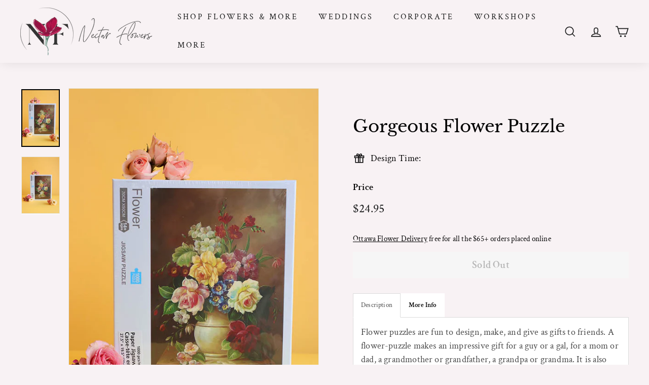

--- FILE ---
content_type: text/html; charset=utf-8
request_url: https://nectarflowersottawa.ca/apps/reviews/products?url=https:/nectarflowersottawa.ca/products/gorgeous-flower-puzzle
body_size: 476
content:
 [ { "@context": "http://schema.org",  "@type": "Product",  "@id": "https://nectarflowersottawa.ca/products/gorgeous-flower-puzzle#product_sp_schemaplus", "mainEntityOfPage": { "@type": "WebPage", "@id": "https://nectarflowersottawa.ca/products/gorgeous-flower-puzzle#webpage_sp_schemaplus", "sdDatePublished": "2026-01-20T20:32-0500", "sdPublisher": { "@context": "http://schema.org", "@type": "Organization", "@id": "https://schemaplus.io", "name": "SchemaPlus App" } }, "additionalProperty": [     {"@type": "PropertyValue", "name" : "Title", "value": [  "Default Title"  ] }   ],     "brand": { "@type": "Brand", "name": "Nectar Flowers Ottawa",  "url": "https://nectarflowersottawa.ca/collections/vendors?q=Nectar%20Flowers%20Ottawa"  },  "category":"", "color": "", "depth":"", "height":"", "itemCondition":"http://schema.org/NewCondition", "logo":"", "manufacturer":"", "material": "", "model":"",  "offers": { "@type": "Offer", "@id": "8221010428181",   "availability": "http://schema.org/OutOfStock",    "inventoryLevel": { "@type": "QuantitativeValue", "value": "-1" },    "price" : 24.95, "priceSpecification": [ { "@type": "UnitPriceSpecification", "price": 24.95, "priceCurrency": "CAD" }  ],      "priceCurrency": "CAD", "description": "CAD-2495-$24.95-$24.95 CAD-24.95", "priceValidUntil": "2030-12-21",    "shippingDetails": [  { "@type": "OfferShippingDetails", "shippingRate": { "@type": "MonetaryAmount",    "currency": "CAD" }, "shippingDestination": { "@type": "DefinedRegion", "addressCountry": [  ] }, "deliveryTime": { "@type": "ShippingDeliveryTime", "handlingTime": { "@type": "QuantitativeValue", "minValue": "", "maxValue": "", "unitCode": "DAY" }, "transitTime": { "@type": "QuantitativeValue", "minValue": "", "maxValue": "", "unitCode": "DAY" } }  }  ],   "seller": { "@type": "Organization", "name": "Nectar Flowers Ottawa", "@id": "https://nectarflowersottawa.ca#organization_sp_schemaplus" } },     "productID":"8221010428181",  "productionDate":"", "purchaseDate":"", "releaseDate":"",  "review": "",   "sku": 44730135642389,   "mpn": 44730135642389,  "weight": { "@type": "QuantitativeValue", "unitCode": "LBR", "value": "0.0" }, "width":"",    "description": "Description\nFlower puzzles are fun to design, make, and give as gifts to friends. A flower-puzzle makes an impressive gift for a guy or a gal, for a mom or dad, a grandmother or grandfather, a grandpa or grandma. It is also ideal for many other occasions: birthdays, anniversaries or any special event in your family, as well as to brighten up the atmosphere in the long evenings or on the cloudy days.\nGive someone a gift they'll keep forever: a beautiful flower puzzle!\nMore Info\n\nGorgeous flower bouquet in a vase\n1000 pieces\nWhen accomplished: picture 27.5\" x 19.5\" or 70cm x 50 cm\n",  "image": [      "https:\/\/nectarflowersottawa.ca\/cdn\/shop\/files\/IMG_1197.jpg?v=1682612729\u0026width=600"    ,"https:\/\/nectarflowersottawa.ca\/cdn\/shop\/files\/IMG_1201.jpg?v=1682612728\u0026width=600"      ,"https:\/\/nectarflowersottawa.ca\/cdn\/shop\/files\/IMG_1197.jpg?v=1682612729\u0026width=600"    ], "name": "Gorgeous Flower Puzzle", "url": "https://nectarflowersottawa.ca/products/gorgeous-flower-puzzle" }      ,{ "@context": "http://schema.org", "@type": "BreadcrumbList", "name": "Nectar Flowers Ottawa Breadcrumbs Schema by SchemaPlus", "itemListElement": [  { "@type": "ListItem", "position": 1, "item": { "@id": "https://nectarflowersottawa.ca/collections", "name": "Products" } }, { "@type": "ListItem", "position": 2, "item": { "@id": "https://nectarflowersottawa.ca/collections/fathers-day-love", "name": "Father's Day Love" } },  { "@type": "ListItem", "position": 3, "item": { "@id": "https://nectarflowersottawa.ca/products/gorgeous-flower-puzzle#breadcrumb_sp_schemaplus", "name": "Gorgeous Flower Puzzle" } } ] }  ]